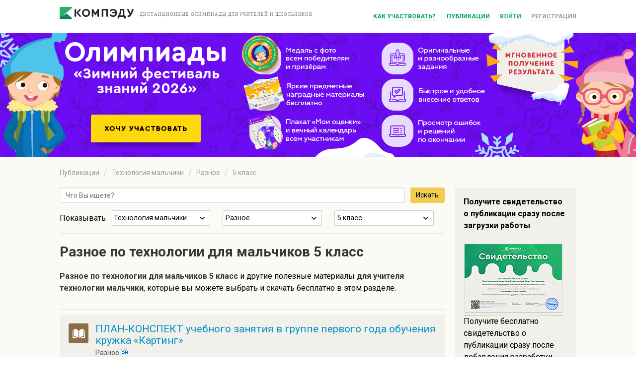

--- FILE ---
content_type: text/html; charset=UTF-8
request_url: https://compedu.ru/publication/tehnologiyaMalchiki/raznoe-12/5-class/
body_size: 8016
content:
<!DOCTYPE html>
<!--[if lt IE 7]>
<html class="no-js lt-ie9 lt-ie8 lt-ie7"> <![endif]-->
<!--[if IE 7]>
<html class="no-js lt-ie9 lt-ie8"> <![endif]-->
<!--[if IE 8]>
<html class="no-js lt-ie9"> <![endif]-->
<!--[if gt IE 8]><!-->
<html class="no-js"> <!--<![endif]-->
<head>
    <meta charset="utf-8">
    <meta http-equiv="X-UA-Compatible" content="IE=edge">
    <title>Разное по технологии для мальчиков 5 класс</title>    <meta name="viewport" content="width=device-width">
    <meta name="apple-mobile-web-app-capable" content="yes"/>
    <meta name="keywords" content="Разное, технологии, для, мальчиков, класс, разработки, уроки, учителю">
<meta name="description" content="Разное по технологии для мальчиков 5 класс. Разное по технологии для мальчиков 5 класс и другие полезные материалы для учителя технологии мальчики, которые вы можете выбрать и скачать бесплатно в этом разделе.">    <link rel="manifest" href="/manifest.json">
<!--    <link rel="OneSignalSDKUpdaterWorker" href="/OneSignalSDKUpdaterWorker.js">-->
<!--    <link rel="OneSignalSDKWorker" href="/OneSignalSDKWorker.js">-->
<!--    <script src="https://cdn.onesignal.com/sdks/OneSignalSDK.js" async></script>-->
<!--    <script>-->
<!--        var OneSignal = window.OneSignal || [];-->
<!--        OneSignal.push(["init", {-->
<!--            appId: "8d02421c-d823-425d-bd87-f358ef9a5f8d",-->
<!--            autoRegister: true,-->
<!--            notifyButton: {-->
<!--                enable: false /* Set to false to hide */-->
<!--            }-->
<!--        }]);-->
<!--    </script>-->

    <script charset="UTF-8" src="//cdn.sendpulse.com/js/push/0c67a22df334795ba629763bd3267b4c_1.js" async></script>

    <link href="/css/magnific-popup.css" media="screen" rel="stylesheet" type="text/css">
<link href="/css/normalize.css" media="screen" rel="stylesheet" type="text/css">
<link href="/files/css/bulma.css" media="screen" rel="stylesheet" type="text/css">
<link href="/css/design.css" media="screen" rel="stylesheet" type="text/css">
<link href="/css/style.css?0712" media="screen" rel="stylesheet" type="text/css">
<link href="/favicon.ico" rel="shortcut icon" type="image/vnd.microsoft.icon">
<link href="/js/vendor/jGrowl/jquery.jgrowl.min.css" media="screen" rel="stylesheet" type="text/css">
<link href="/files/css/style.css?0202" media="screen" rel="stylesheet" type="text/css">
<link href="/files/js/perfectScrollbar/perfect-scrollbar.css" media="screen" rel="stylesheet" type="text/css">    <script type="text/javascript" src="/js/vendor/jquery-1.11.2.min.js"></script>
<script type="text/javascript" src="/js/vendor/modernizr-2.6.2.min.js"></script>
</head>
<body>
<!-- Google Tag Manager -->
<script>(function(w,d,s,l,i){w[l]=w[l]||[];w[l].push({'gtm.start':
        new Date().getTime(),event:'gtm.js'});var f=d.getElementsByTagName(s)[0],
        j=d.createElement(s),dl=l!='dataLayer'?'&l='+l:'';j.async=true;j.src=
        'https://www.googletagmanager.com/gtm.js?id='+i+dl;f.parentNode.insertBefore(j,f);
    })(window,document,'script','dataLayer','GTM-KTFHHG6');</script>
<!-- End Google Tag Manager --><!--[if lt IE 7]>
<p class="browsehappy">You are using an <strong>outdated</strong> browser. Please <a href="http://browsehappy.com/">upgrade
    your browser</a> to improve your experience.</p>
<![endif]-->

<div class="page">
    <div class="header">
        <div class="wrapper">
            <div class="logo">
                <a href="/" class="logo__link"><img style="margin: 0;" src="/img/logo.png"/></a>
                <span class="logo__slogan"><span class="header__slogan">ДИСТАНЦИОННЫЕ ОЛИМПИАДЫ ДЛЯ УЧИТЕЛЕЙ И ШКОЛЬНИКОВ</span></span>
            </div>
            <div class="info-box">
    <a data-fancybox="" data-type="iframe" data-src="/resources/how-to-use-video.html" href="javascript:;" class="info-box__profile">
        Как участвовать?
    </a>
    <a href="/publication/" class="info-box__profile">Публикации</a>
    <a href="/api/auth-form" class="info-box__login ajax-login">Войти</a>
    <a href="/api/auth-form" class="info-box__registration ajax-login">Регистрация</a>
</div>        </div>
    </div>
    <div class="block_top">
        <div class="block_top__content">
            <link rel="stylesheet" href="/events/20191zc/top_header.css">

<div style="line-height: initial" class="event-name">«Зимний фестиваль знаний 2026»</div>


<style>
    /*.block_top__content .inner_title {*/
    /*    padding: 0;*/
    /*    margin: auto;*/
    /*    box-sizing: border-box;*/
    /*    position: relative;*/
    /*    width: 1040px;*/
    /*}*/


</style>


<div class="inner_title">
            <a href="/api/auth-form" class="ajax-login "><div class="back" style="background-image: url(/events/20191zc/img/top_header.png);"></div></a>
    </div>

        </div>
    </div>
    <div class="container">
        <div class="wrapper">
            <div class="middle uroki">
                                                
    <div class="breadcrumb_items">
        <ol class="breadcrumb">
                                        <li>                                                <a href="/publication/">Публикации</a>&nbsp;
                                                        </li>
                            <li>                                                <a href="/publication/tehnologiyaMalchiki/">Технология мальчики</a>&nbsp;
                                                        </li>
                            <li>                                                <a href="/publication/tehnologiyaMalchiki/raznoe-12/">Разное</a>&nbsp;
                                                        </li>
                            <li>                                                <a href="/publication/tehnologiyaMalchiki/5-class/">5 класс</a>&nbsp;
                                                        </li>
                    </ol>
    </div>

<div class="container">
    <div class="columns desktop">
        <div class="column is-three-quarter">
            <div id="center">
                <form action="/publication/search/" method="get">
                    <div class="control is-horizontal">
                        <div class="control is-grouped">

                            <p class="control is-expanded">
                                <input type="text" name="search" class="input" placeholder="Что Вы ищете?"></p>
                            <p class="control">
                                <button type="submit" class="button is-info">
                                    Искать
                                </button>
                            </p>

                        </div>
                    </div>
                </form>
                <div class="head block row v-center">

                    <p>Показывать</p>

                    <div class="select-wrp">
                        <div class="custom_select">
    <div id="current_option_class" class="current_option" data-value="">
        <span>
                            Технология мальчики            
        </span>
        <b><img src="/files/images/ar_down.svg"></b>
    </div>
    <ul id="custom_options_class" class="perfect-scroll custom_options">
        <li data-value="0">
            <a href="/publication/raznoe-12/5-class/" data-method="put" data-remote="true"
               data-disable-with="Загрузка...">Все категории</a></li>

                    <li data-value="23"
                            ><a href="/publication/doshkolnoeObrazovanie/raznoe-12/5-class/" data-method="put" data-remote="true"
                data-disable-with="Загрузка...">Дошкольное образование</a></li>

                    <li data-value="17"
                            ><a href="/publication/nachalniyeKlassi/raznoe-12/5-class/" data-method="put" data-remote="true"
                data-disable-with="Загрузка...">Начальные классы</a></li>

                    <li data-value="1"
                            ><a href="/publication/informatika/raznoe-12/5-class/" data-method="put" data-remote="true"
                data-disable-with="Загрузка...">Информатика</a></li>

                    <li data-value="2"
                            ><a href="/publication/matematika/raznoe-12/5-class/" data-method="put" data-remote="true"
                data-disable-with="Загрузка...">Математика</a></li>

                    <li data-value="33"
                            ><a href="/publication/algebra/raznoe-12/5-class/" data-method="put" data-remote="true"
                data-disable-with="Загрузка...">Алгебра</a></li>

                    <li data-value="34"
                            ><a href="/publication/geometria/raznoe-12/5-class/" data-method="put" data-remote="true"
                data-disable-with="Загрузка...">Геометрия</a></li>

                    <li data-value="3"
                            ><a href="/publication/himiya/raznoe-12/5-class/" data-method="put" data-remote="true"
                data-disable-with="Загрузка...">Химия</a></li>

                    <li data-value="4"
                            ><a href="/publication/fizika/raznoe-12/5-class/" data-method="put" data-remote="true"
                data-disable-with="Загрузка...">Физика</a></li>

                    <li data-value="5"
                            ><a href="/publication/russkiyYazik/raznoe-12/5-class/" data-method="put" data-remote="true"
                data-disable-with="Загрузка...">Русский язык</a></li>

                    <li data-value="6"
                            ><a href="/publication/english/raznoe-12/5-class/" data-method="put" data-remote="true"
                data-disable-with="Загрузка...">Английский язык</a></li>

                    <li data-value="19"
                            ><a href="/publication/nemeckiy/raznoe-12/5-class/" data-method="put" data-remote="true"
                data-disable-with="Загрузка...">Немецкий язык</a></li>

                    <li data-value="47"
                            ><a href="/publication/francuzskiy-yazyk/raznoe-12/5-class/" data-method="put" data-remote="true"
                data-disable-with="Загрузка...">Французский язык</a></li>

                    <li data-value="7"
                            ><a href="/publication/history/raznoe-12/5-class/" data-method="put" data-remote="true"
                data-disable-with="Загрузка...">История</a></li>

                    <li data-value="8"
                            ><a href="/publication/biologia/raznoe-12/5-class/" data-method="put" data-remote="true"
                data-disable-with="Загрузка...">Биология</a></li>

                    <li data-value="36"
                            ><a href="/publication/vsemirnaya-istoriya/raznoe-12/5-class/" data-method="put" data-remote="true"
                data-disable-with="Загрузка...">Всемирная история</a></li>

                    <li data-value="37"
                            ><a href="/publication/vseobshchaya-istoriya/raznoe-12/5-class/" data-method="put" data-remote="true"
                data-disable-with="Загрузка...">Всеобщая история</a></li>

                    <li data-value="38"
                            ><a href="/publication/istoriya-rossii/raznoe-12/5-class/" data-method="put" data-remote="true"
                data-disable-with="Загрузка...">История России</a></li>

                    <li data-value="39"
                            ><a href="/publication/pravo/raznoe-12/5-class/" data-method="put" data-remote="true"
                data-disable-with="Загрузка...">Право</a></li>

                    <li data-value="9"
                            ><a href="/publication/obschestvoznanie/raznoe-12/5-class/" data-method="put" data-remote="true"
                data-disable-with="Загрузка...">Обществознание</a></li>

                    <li data-value="10"
                            ><a href="/publication/literatura/raznoe-12/5-class/" data-method="put" data-remote="true"
                data-disable-with="Загрузка...">Литература</a></li>

                    <li data-value="11"
                            ><a href="/publication/geografiya/raznoe-12/5-class/" data-method="put" data-remote="true"
                data-disable-with="Загрузка...">География</a></li>

                    <li data-value="12"
                            ><a href="/publication/muzika/raznoe-12/5-class/" data-method="put" data-remote="true"
                data-disable-with="Загрузка...">Музыка</a></li>

                    <li data-value="13"
                            ><a href="/publication/tehnologiya/raznoe-12/5-class/" data-method="put" data-remote="true"
                data-disable-with="Загрузка...">Технология девочки</a></li>

                    <li data-value="31"
                 class="active"             ><a href="/publication/tehnologiyaMalchiki/raznoe-12/5-class/" data-method="put" data-remote="true"
                data-disable-with="Загрузка...">Технология мальчики</a></li>

                    <li data-value="41"
                            ><a href="/publication/tehnologiya/raznoe-12/5-class/" data-method="put" data-remote="true"
                data-disable-with="Загрузка...">Труд (технология)</a></li>

                    <li data-value="14"
                            ><a href="/publication/fizkultura/raznoe-12/5-class/" data-method="put" data-remote="true"
                data-disable-with="Загрузка...">Физкультура</a></li>

                    <li data-value="15"
                            ><a href="/publication/izo/raznoe-12/5-class/" data-method="put" data-remote="true"
                data-disable-with="Загрузка...">ИЗО</a></li>

                    <li data-value="40"
                            ><a href="/publication/okruzhayushchiy-mir/raznoe-12/5-class/" data-method="put" data-remote="true"
                data-disable-with="Загрузка...">Окружающий мир</a></li>

                    <li data-value="44"
                            ><a href="/publication/iskusstvo/raznoe-12/5-class/" data-method="put" data-remote="true"
                data-disable-with="Загрузка...">Искуcство</a></li>

                    <li data-value="16"
                            ><a href="/publication/obzh/raznoe-12/5-class/" data-method="put" data-remote="true"
                data-disable-with="Загрузка...">ОБЗР (ОБЖ)</a></li>

                    <li data-value="18"
                            ><a href="/publication/vneurochka/raznoe-12/5-class/" data-method="put" data-remote="true"
                data-disable-with="Загрузка...">Внеурочка</a></li>

                    <li data-value="20"
                            ><a href="/publication/astronomiya/raznoe-12/5-class/" data-method="put" data-remote="true"
                data-disable-with="Загрузка...">Астрономия</a></li>

                    <li data-value="22"
                            ><a href="/publication/directoru/raznoe-12/5-class/" data-method="put" data-remote="true"
                data-disable-with="Загрузка...">Директору</a></li>

                    <li data-value="24"
                            ><a href="/publication/zavuchu/raznoe-12/5-class/" data-method="put" data-remote="true"
                data-disable-with="Загрузка...">Завучу</a></li>

                    <li data-value="25"
                            ><a href="/publication/klassnomuRukovoditeliu/raznoe-12/5-class/" data-method="put" data-remote="true"
                data-disable-with="Загрузка...">Классному руководителю</a></li>

                    <li data-value="26"
                            ><a href="/publication/corect/raznoe-12/5-class/" data-method="put" data-remote="true"
                data-disable-with="Загрузка...">Коррекционная школа</a></li>

                    <li data-value="27"
                            ><a href="/publication/logopediya/raznoe-12/5-class/" data-method="put" data-remote="true"
                data-disable-with="Загрузка...">Логопедия</a></li>

                    <li data-value="28"
                            ><a href="/publication/ork/raznoe-12/5-class/" data-method="put" data-remote="true"
                data-disable-with="Загрузка...">ОРК</a></li>

                    <li data-value="30"
                            ><a href="/publication/psihologu/raznoe-12/5-class/" data-method="put" data-remote="true"
                data-disable-with="Загрузка...">Психологу</a></li>

                    <li data-value="32"
                            ><a href="/publication/mhk/raznoe-12/5-class/" data-method="put" data-remote="true"
                data-disable-with="Загрузка...">МХК</a></li>

                    <li data-value="21"
                            ><a href="/publication/vsemUchitelam/raznoe-12/5-class/" data-method="put" data-remote="true"
                data-disable-with="Загрузка...">Всем учителям</a></li>

                    <li data-value="29"
                            ><a href="/publication/prochee/raznoe-12/5-class/" data-method="put" data-remote="true"
                data-disable-with="Загрузка...">Прочее</a></li>

                    <li data-value="35"
                            ><a href="/publication/estestvoznanie/raznoe-12/5-class/" data-method="put" data-remote="true"
                data-disable-with="Загрузка...">Естествознание</a></li>

                    <li data-value="42"
                            ><a href="/publication/ekonomika/raznoe-12/5-class/" data-method="put" data-remote="true"
                data-disable-with="Загрузка...">Экономика</a></li>

                    <li data-value="43"
                            ><a href="/publication/ekologiya/raznoe-12/5-class/" data-method="put" data-remote="true"
                data-disable-with="Загрузка...">Экология</a></li>

                    <li data-value="45"
                            ><a href="/publication/finansovaya-gramotnost/raznoe-12/5-class/" data-method="put" data-remote="true"
                data-disable-with="Загрузка...">Финансовая грамотность</a></li>

                    <li data-value="46"
                            ><a href="/publication/orkise/raznoe-12/5-class/" data-method="put" data-remote="true"
                data-disable-with="Загрузка...">ОРКиСЭ</a></li>

            </ul>
</div>
                    </div>
                    <div class="select-wrp">
                        <div class="custom_select">
    <div id="current_option_class" class="current_option" data-value="">
        <span>
                            Разное            
        </span>
        <b><img src="/files/images/ar_down.svg"></b>
    </div>
    <ul id="custom_options_class" class="perfect-scroll custom_options">
        <li data-value="0">
            <a href="/publication/tehnologiyaMalchiki/5-class/" data-method="put" data-remote="true"
               data-disable-with="Загрузка...">Все разработки</a></li>

                    <li data-value="1"
                            ><a href="/publication/tehnologiyaMalchiki/uroki-1/5-class/" data-method="put" data-remote="true"
                data-disable-with="Загрузка...">Уроки</a></li>

                    <li data-value="2"
                            ><a href="/publication/tehnologiyaMalchiki/test-2/5-class/" data-method="put" data-remote="true"
                data-disable-with="Загрузка...">Тесты</a></li>

                    <li data-value="3"
                            ><a href="/publication/tehnologiyaMalchiki/presentacii-3/5-class/" data-method="put" data-remote="true"
                data-disable-with="Загрузка...">Презентации</a></li>

                    <li data-value="4"
                            ><a href="/publication/tehnologiyaMalchiki/planirovanie-4/5-class/" data-method="put" data-remote="true"
                data-disable-with="Загрузка...">Планирование</a></li>

                    <li data-value="5"
                            ><a href="/publication/tehnologiyaMalchiki/meropriyatia-5/5-class/" data-method="put" data-remote="true"
                data-disable-with="Загрузка...">Мероприятия</a></li>

                    <li data-value="6"
                            ><a href="/publication/tehnologiyaMalchiki/videouroki-6/5-class/" data-method="put" data-remote="true"
                data-disable-with="Загрузка...">Видеоуроки</a></li>

                    <li data-value="7"
                            ><a href="/publication/tehnologiyaMalchiki/cabinet-7/5-class/" data-method="put" data-remote="true"
                data-disable-with="Загрузка...">Кабинет</a></li>

                    <li data-value="8"
                            ><a href="/publication/tehnologiyaMalchiki/ege-8/5-class/" data-method="put" data-remote="true"
                data-disable-with="Загрузка...">Подготовка к ЕГЭ</a></li>

                    <li data-value="9"
                            ><a href="/publication/tehnologiyaMalchiki/verification-9/5-class/" data-method="put" data-remote="true"
                data-disable-with="Загрузка...">Проверочные работы</a></li>

                    <li data-value="10"
                            ><a href="/publication/tehnologiyaMalchiki/workshops-10/5-class/" data-method="put" data-remote="true"
                data-disable-with="Загрузка...">Практикумы</a></li>

                    <li data-value="11"
                            ><a href="/publication/tehnologiyaMalchiki/oge-11/5-class/" data-method="put" data-remote="true"
                data-disable-with="Загрузка...">Подготовка к ОГЭ</a></li>

                    <li data-value="13"
                            ><a href="/publication/tehnologiyaMalchiki/facultativ-13/5-class/" data-method="put" data-remote="true"
                data-disable-with="Загрузка...">Факультативы</a></li>

                    <li data-value="14"
                            ><a href="/publication/tehnologiyaMalchiki/klassniy-14/5-class/" data-method="put" data-remote="true"
                data-disable-with="Загрузка...">Классные часы</a></li>

                    <li data-value="12"
                 class="active"             ><a href="/publication/tehnologiyaMalchiki/raznoe-12/5-class/" data-method="put" data-remote="true"
                data-disable-with="Загрузка...">Разное</a></li>

            </ul>
</div>
                    </div>
                    <div class="select-wrp">
                        <div class="custom_select">
    <div id="current_option_class" class="current_option" data-value="">
        <span>
                            5 класс                            
        </span>
        <b><img src="/files/images/ar_down.svg"></b>
    </div>
    <ul id="custom_options_class" class="perfect-scroll custom_options">
        <li data-value="0">
            <a href="/publication/tehnologiyaMalchiki/raznoe-12/" data-method="put" data-remote="true"
               data-disable-with="Загрузка...">Все классы</a></li>

                    <li data-value="12"
                            ><a href="/publication/tehnologiyaMalchiki/raznoe-12/12-preschool/" data-method="put" data-remote="true"
                data-disable-with="Загрузка...">Дошкольникам</a></li>

                    <li data-value="1"
                            ><a href="/publication/tehnologiyaMalchiki/raznoe-12/1-class/" data-method="put" data-remote="true"
                data-disable-with="Загрузка...">1 класс</a></li>

                    <li data-value="2"
                            ><a href="/publication/tehnologiyaMalchiki/raznoe-12/2-class/" data-method="put" data-remote="true"
                data-disable-with="Загрузка...">2 класс</a></li>

                    <li data-value="3"
                            ><a href="/publication/tehnologiyaMalchiki/raznoe-12/3-class/" data-method="put" data-remote="true"
                data-disable-with="Загрузка...">3 класс</a></li>

                    <li data-value="4"
                            ><a href="/publication/tehnologiyaMalchiki/raznoe-12/4-class/" data-method="put" data-remote="true"
                data-disable-with="Загрузка...">4 класс</a></li>

                    <li data-value="5"
                 class="active"             ><a href="/publication/tehnologiyaMalchiki/raznoe-12/5-class/" data-method="put" data-remote="true"
                data-disable-with="Загрузка...">5 класс</a></li>

                    <li data-value="6"
                            ><a href="/publication/tehnologiyaMalchiki/raznoe-12/6-class/" data-method="put" data-remote="true"
                data-disable-with="Загрузка...">6 класс</a></li>

                    <li data-value="7"
                            ><a href="/publication/tehnologiyaMalchiki/raznoe-12/7-class/" data-method="put" data-remote="true"
                data-disable-with="Загрузка...">7 класс</a></li>

                    <li data-value="8"
                            ><a href="/publication/tehnologiyaMalchiki/raznoe-12/8-class/" data-method="put" data-remote="true"
                data-disable-with="Загрузка...">8 класс</a></li>

                    <li data-value="9"
                            ><a href="/publication/tehnologiyaMalchiki/raznoe-12/9-class/" data-method="put" data-remote="true"
                data-disable-with="Загрузка...">9 класс</a></li>

                    <li data-value="10"
                            ><a href="/publication/tehnologiyaMalchiki/raznoe-12/10-class/" data-method="put" data-remote="true"
                data-disable-with="Загрузка...">10 класс</a></li>

                    <li data-value="11"
                            ><a href="/publication/tehnologiyaMalchiki/raznoe-12/11-class/" data-method="put" data-remote="true"
                data-disable-with="Загрузка...">11 класс</a></li>

                    <li data-value="14"
                            ><a href="/publication/tehnologiyaMalchiki/raznoe-12/suz/" data-method="put" data-remote="true"
                data-disable-with="Загрузка...">СУЗ</a></li>

                    <li data-value="15"
                            ><a href="/publication/tehnologiyaMalchiki/raznoe-12/vuz/" data-method="put" data-remote="true"
                data-disable-with="Загрузка...">ВУЗ</a></li>

                    <li data-value="13"
                            ><a href="/publication/tehnologiyaMalchiki/raznoe-12/13-prochee/" data-method="put" data-remote="true"
                data-disable-with="Загрузка...">Прочее</a></li>

            </ul>
</div>
                    </div>

                </div>
                
                    <div class="row about">
                        <h1 class="title is-3">
                            Разное по технологии для мальчиков 5 класс                        </h1>
                        

                                                <p>
                            <strong>Разное по технологии для мальчиков 5 класс</strong> и другие 
                        полезные материалы <strong>для учителя технологии мальчики</strong>, которые вы можете выбрать и скачать бесплатно в этом разделе.                        </p>
                    </div>
                                                                
                
                    
                                                                                                                                                    
                        <div class="box">
    <article class="media">
        <div class="media-left">
            <figure class="image is-40x40">
                                    <img src="/files/images/ico/type/raznoe-12.png" alt="">
                            </figure>
        </div>
        <div class="media-content">
            <div class="content">

                <h3 class="title is-4"><a href="/publication/plan-konspekt-uchebnogo-zaniatiia-v-gruppe-pervogo-goda-obucheniia-kruzhka-karti.html">
                        ПЛАН-КОНСПЕКТ учебного занятия в группе первого года обучения кружка «Картинг»</a>
                </h3>
                <p class="subtitle is-6">Разное <img src="/files/images/ico/file/doc.png" alt=""></p>
                <div>Техника безопасности при вождении картинга. Учебно-тренировочная езда. ПДД. Техническое обслуживание картинга.</div>
            </div>
            <nav class="level">
                <div class="level-left" style="align-items: flex-start; flex-shrink: 1;">

                        <small>21.10.2022</small>, Кирюшин Георгий Сергеевич                                    </div>
                <div class="level-right">
                    <span class="level-item">
                        <img src="/files/images/ico/viewed.svg" alt="">
                        <span class="icon is-small"> 827</span>
                    </span>
                    <span class="level-item ">
                            <img src="/files/images/ico/download.svg" alt="">
                            <span class="icon is-small"> 173</span>
                    </span>
                </div>

            </nav>
        </div>
    </article>
</div>

                                                                                                                                                    
                        <div class="box">
    <article class="media">
        <div class="media-left">
            <figure class="image is-40x40">
                                    <img src="/files/images/ico/type/raznoe-12.png" alt="">
                            </figure>
        </div>
        <div class="media-content">
            <div class="content">

                <h3 class="title is-4"><a href="/publication/organizatsiia-predmetno-prostranstvennoi-sredy-kak-uslovie-sotsializatsii-i-razv.html">
                        Организация предметно-пространственной среды как условие социализации и развития обучающихся с интеллектуальны</a>
                </h3>
                <p class="subtitle is-6">Разное <img src="/files/images/ico/file/docx.png" alt=""></p>
                <div>Статья на тему: Организация предметно-пространственной среды как условие социализации и развития обучающихся с интеллектуальными нарушениями. Создание</div>
            </div>
            <nav class="level">
                <div class="level-left" style="align-items: flex-start; flex-shrink: 1;">

                        <small>22.01.2022</small>, Фомин Александр Андреевич                                    </div>
                <div class="level-right">
                    <span class="level-item">
                        <img src="/files/images/ico/viewed.svg" alt="">
                        <span class="icon is-small"> 854</span>
                    </span>
                    <span class="level-item ">
                            <img src="/files/images/ico/download.svg" alt="">
                            <span class="icon is-small"> 173</span>
                    </span>
                </div>

            </nav>
        </div>
    </article>
</div>

                                                                                                                                    <div class="results__item relared__item">
        <div class="results__middle-cell">

            <div class="results__title pay">Олимпиады: Английский язык 2 - 11 классы</div>

        </div>
        <div class="results__last-cell">
            <a href="/request?olympiad=117">
                <button class="results__results-button pay loading_button">Перейти</button>
            </a>
        </div>
    </div>
                                                                                
                        <div class="box">
    <article class="media">
        <div class="media-left">
            <figure class="image is-40x40">
                                    <img src="/files/images/ico/type/raznoe-12.png" alt="">
                            </figure>
        </div>
        <div class="media-content">
            <div class="content">

                <h3 class="title is-4"><a href="/publication/statia-organizatsiia-proektnoi-deiatelnosti-na-urokakh-tekhnologii.html">
                        Статья "Организация проектной деятельности на уроках технологии".</a>
                </h3>
                <p class="subtitle is-6">Разное <img src="/files/images/ico/file/docx.png" alt=""></p>
                <div>Проектный метод обучения является сердцевиной методики технологического образования. Выполнение проекта &ndash; одна из сторон воспитания, которая нап</div>
            </div>
            <nav class="level">
                <div class="level-left" style="align-items: flex-start; flex-shrink: 1;">

                        <small>20.04.2019</small>, Мурашов Олег Владимирович                                    </div>
                <div class="level-right">
                    <span class="level-item">
                        <img src="/files/images/ico/viewed.svg" alt="">
                        <span class="icon is-small"> 1366</span>
                    </span>
                    <span class="level-item ">
                            <img src="/files/images/ico/download.svg" alt="">
                            <span class="icon is-small"> 264</span>
                    </span>
                </div>

            </nav>
        </div>
    </article>
</div>

                                                    <div class="has-text-right">
                                            <a href="/api/auth-form" class="info-box__login ajax-login">
                            <button type="submit" class="add-request__submit">Опубликовать урок и получить свидетельство</button>
                        </a>
                                    </div>
                
            </div>

            
<div class="pager">
    </div>        </div>
        <div class="column is-one-quarter">
            <div class="box">
                <h2>Получите свидетельство о публикации сразу после загрузки работы</h2><br>
                                    <a href="/api/auth-form" class="info-box__login ajax-login"><img border="0" src="/files/awards/ce_svidetelstvo_mini.png" alt=""></a>
                                <br>
                <p>Получите бесплатно свидетельство о публикации сразу после добавления разработки</p>
                <br>
                <div class="has-text-centered">
                                            <a href="/api/auth-form" class="info-box__login ajax-login">
                            <button type="submit" class="add-request__submit" data-disable-with="Отправка...">Добавить файл</button>
                        </a>
                                    </div>
            </div>
            <div class="promo_items">
    <div class="box">
        <h2>
            Олимпиады «Зимний фестиваль знаний 2026»        </h2>
        <div class="banner__image">
            <a style="width: 100%;" target="_blank" href="/award/listovka/8" class="banner__show-more"><img src="/events/20191zc/promo/ce_listovka-mini.png"></a>
        </div>
        <a target="_blank" href="/award/listovka/8" class="banner__show-more">Скачать листовку</a>
    </div>
    <div class="box">
        <h2>Комплекты учителю</h2>
        <br>
        <div class="h-center">
            <a class="href" target="_blank" href="https://videouroki.net/catalog/?utm_source=intolimp&amp;utm_medium=banner&amp;utm_campaign=vr2&amp;utm_content=catalog&amp;utm_term=img">
                <img border="0" src="https://videouroki.net/videouroki/images/dvd/dvd_shelf.png" alt="">
            </a>
        </div>
        <br>
        <p>Качественные видеоуроки, тесты и практикумы для вашей удобной работы</p>
        <a target="_blank" href="https://videouroki.net/catalog/?utm_source=intolimp&amp;utm_medium=banner&amp;utm_campaign=vr2&amp;utm_content=catalog&amp;utm_term=podrobnee">Подробнее</a>
    </div>
    <div class="box">
        <h2>Вебинары для учителей</h2>
        <br>
        <div class="h-center">
            <a class="href" target="_blank" href="https://videouroki.net/webinar/?utm_source=intolimp&amp;utm_medium=banner&amp;utm_campaign=vr3&amp;utm_content=tvebinars&amp;utm_term=img">
                <img border="0" src="https://videouroki.net/videouroki/images/aside/svidetelstvo1.png" alt="">
            </a>
        </div>
        <br>
        <p>Бесплатное участие и возможность получить свидетельство об участии в вебинаре.</p>
        <br>
        <a target="_blank" href="https://videouroki.net/webinar/?utm_source=intolimp&amp;utm_medium=banner&amp;utm_campaign=vr3&amp;utm_content=tvebinars&amp;utm_term=podrobnee">Подробнее</a>
    </div>
</div>
        </div>
    </div>

    <!-- .content-->
</div>
<!-- .container-->


            </div>
        </div>
        <div class="footer">
            <div class="wrapper">
                <div class="footer-menu">
    <div class="footer-menu__item">
        <a href="/meropriatia" class="footer-menu__link">
            Мероприятия
        </a>
    </div>
    <div class="footer-menu__item">
        <a href="/request" class="footer-menu__link">
            Подать заявку
        </a>
    </div>
    <div class="footer-menu__item">
        <a href="/my-requests" class="footer-menu__link">
            Мои заявки
        </a>
    </div>
    <div class="footer-menu__item">
        <a href="/meropriatia/zadania" class="footer-menu__link">
            Скачать задания
        </a>
    </div>
    <div class="footer-menu__item">
        <a href="/answers" class="footer-menu__link">
            Ввести ответы
        </a>
    </div>
<!--    <div class="footer-menu__item">
        <a href="/gifts" class="footer-menu__link">
            Мои подарки
        </a>
    </div>-->
    <div class="footer-menu__item">
        <a href="/results" class="footer-menu__link">
            Результаты и награды
        </a>
    </div>
    <div class="footer-menu__item">
        <a href="/publication/" class="footer-menu__link">
            Уроки
        </a>
    </div>
</div>
<div class="footer-info">
    <a href="/feedback" class="footer-info__link">Обратная связь</a>
    <a class="footer-info__link" data-fancybox data-type="iframe" data-src="//compedu.ru/resources/soglashenie.html" target="_blank" href="//compedu.ru/resources/soglashenie.html">Пользовательское
        соглашение</a>
    <a class="footer-info__link" data-fancybox data-type="iframe" data-src="//compedu.ru/resources/privacy.html" target="_blank" href="//compedu.ru/resources/privacy
    .html">Политика
        конфиденциальности</a>
    <a class="footer-info__link" data-fancybox data-type="iframe" data-src="/resources/oferta.html" target="_blank" href="/resources/oferta.html">Договор оферта</a>
    <a class="footer-info__link" data-fancybox data-type="iframe" data-src="/resources/pravila_oplaty.html" target="_blank" href="/resources/pravila_oplaty.html">Правила оплаты и возвратов</a>
</div>
<div class="footer-desc">
    <div class="footter_flex-container">
    <div style="flex-grow: 6">
        <p class="footer-desc__line">
            © 2014 – 2026, Общество с ограниченной ответственностью "КОМПЭДУ"<br>
            Свидетельство выдано Администрацией Ленинского района г. Могилева 19.06.2013<br>
            212030, РБ,  г. Могилев ул. Ленинская д. 63 оф. 503<br>
            УНП 790867878,  ОКПО 300728017000<br>
            Банк: ОАО «Приорбанк» ЦБУ 300 БИК PJCBBY2X г. Могилев ул. Первомайская, д. 63<br>
        </p>
    </div>
    <div style="flex-grow: 6">
        <img src="/img/payment-logos.png" alt="Способы оплаты">
        <p class="footer-desc__line">
            Время приёма заявок - круглосуточно. Режим работы офиса: 8:00 - 17:00<br>
            Служба поддержки <a href="/cdn-cgi/l/email-protection" class="__cf_email__" data-cfemail="eb9b99848e809fab8884869b8e8f9ec5999e">[email&#160;protected]</a><br>
            Телефон: +375 29 225 71 36<br>
        </p>
    </div>
</div>

<style>
    .footter_flex-container {
        display: flex;
        align-items: stretch;
        background-color: #f1f1f1;
    }

    .footter_flex-container > div {
        margin-right: 10px;
    }

    .footter_flex-container img {
        margin: 0px;
    }
</style></div>
<link href="/resources/fancybox/jquery.fancybox.min.css" media="screen" rel="stylesheet" type="text/css">
<link href="/css/magnific-popup.css" media="screen" rel="stylesheet" type="text/css">
<link href="/css/normalize.css" media="screen" rel="stylesheet" type="text/css">
<link href="/files/css/bulma.css" media="screen" rel="stylesheet" type="text/css">
<link href="/css/design.css" media="screen" rel="stylesheet" type="text/css">
<link href="/css/style.css?0712" media="screen" rel="stylesheet" type="text/css">
<link href="/favicon.ico" rel="shortcut icon" type="image/vnd.microsoft.icon">
<link href="/js/vendor/jGrowl/jquery.jgrowl.min.css" media="screen" rel="stylesheet" type="text/css">
<link href="/files/css/style.css?0202" media="screen" rel="stylesheet" type="text/css">
<link href="/files/js/perfectScrollbar/perfect-scrollbar.css" media="screen" rel="stylesheet" type="text/css">            </div>
        </div>
    </div>
    <div class="wrapper">
        <div class="scroller" id="scroller"></div>
    </div>

</div>

<script data-cfasync="false" src="/cdn-cgi/scripts/5c5dd728/cloudflare-static/email-decode.min.js"></script><script type="text/javascript" src="/resources/fancybox/jquery.fancybox.min.js"></script>
<script type="text/javascript" src="/js/plugins.js"></script>
<script type="text/javascript" src="/js/main.js"></script>
<script type="text/javascript" src="/js/jquery.magnific-popup.min.js"></script>
<script type="text/javascript" src="/js/jquery.form.validation.js"></script>
<script type="text/javascript" src="/js/vendor/rails.js"></script>
<script type="text/javascript" src="/files/js/files.js"></script>
<script type="text/javascript" src="/js/vendor/jGrowl/jquery.jgrowl.min.js"></script>
<script type="text/javascript" src="/files/js/notify/notify.min.js"></script>
<script type="text/javascript" src="/files/js/notify/notify-metro.js"></script>
<script type="text/javascript" src="/files/js/perfectScrollbar/perfect-scrollbar.jquery.min.js"></script><script type="text/javascript">
    $(document).ready(function () {
        $('.info-box__login, .info-box__registration, .send').magnificPopup({
            type: 'inline',
            midClick: true
        });
        $('.ajax-login').magnificPopup({
            type: 'ajax'
        });

    });

</script>

<script defer src="https://static.cloudflareinsights.com/beacon.min.js/vcd15cbe7772f49c399c6a5babf22c1241717689176015" integrity="sha512-ZpsOmlRQV6y907TI0dKBHq9Md29nnaEIPlkf84rnaERnq6zvWvPUqr2ft8M1aS28oN72PdrCzSjY4U6VaAw1EQ==" data-cf-beacon='{"version":"2024.11.0","token":"24c9ec9971304823b7acc3d744574aff","r":1,"server_timing":{"name":{"cfCacheStatus":true,"cfEdge":true,"cfExtPri":true,"cfL4":true,"cfOrigin":true,"cfSpeedBrain":true},"location_startswith":null}}' crossorigin="anonymous"></script>
</body>
</html>


--- FILE ---
content_type: text/css
request_url: https://compedu.ru/files/css/style.css?0202
body_size: 3765
content:
* {
    padding: 0;
    margin: 0;
}

body {
    font: 16px/24px Roboto, Arial, sans-serif;
    font-weight: 400;
    color: #000;
}

dl, menu, ol, ul {
    padding: 0;
    margin: 0;
}

.wrp {
    background-color: #fff;
    padding-top: 10px;
    box-shadow: 0 1px 3px 0 rgba(0, 0, 0, .15);
    margin-bottom: 20px;
}

#center .head {
    padding: 15px 0 15px !important;
}

#center .block {
    border-bottom: 1px solid #e6e6e6;
    position: relative;
}

.row {
    margin: 0 auto;
}

#center .select-wrp {
    margin-left: 10px;
    margin-right: 15px;
    width: 200px;
}

.select-wrp, select {
    position: relative;
}

.v-center > * {
    margin-top: auto;
    margin-bottom: auto;
}

.v-center {
    display: -webkit-box;
    display: -ms-flexbox;
    display: flex;
}

.current_option, .custom_select, .input-list {
    position: relative;
}

.custom_select {
    font-size: .88em;
    color: #000;
    border-radius: 2px;
    background-color: #fcfcfc;
    -webkit-transition: .2s;
    transition: .2s;
}

.current_option {
    width: 100%;
    background: #fff;
    border: 1px solid #ccc;
    line-height: 25px;
    padding: 2px 5px;
    cursor: pointer;
    border-radius: 2px;
    -webkit-transition: .2s;
    transition: .2s;
    white-space: nowrap;
    overflow: hidden;
    text-overflow: ellipsis;
}

.current_option:before {
    width: 40px;
    height: 97%;
    top: 1.5%;
    right: 1px;
}

.current_option img {
    position: absolute;
    top: 50%;
    margin-top: -3px;
    right: 10px;
    -webkit-transition: -webkit-transform .2s;
    transition: transform .2s, -webkit-transform .2s;
}

.custom_options {
    max-height: 300px;
    height: inherit;
}

.custom_options {
    visibility: hidden;
    width: 100%;
    padding: 0;
    position: absolute !important;
    z-index: 9;
    background: #fff;
    border: 1px solid #ccc;
    border-top: 0;
    border-radius: 0 0 2px 2px;
    box-shadow: 0 2px 10px -2px rgba(0, 0, 0, .6);
    height: 250px;
}

.custom_options.active {
    visibility: visible;
}

.custom_options {
    max-height: 300px;
    height: inherit;
}

.custom_options li {
    list-style: none;
    width: 100%;
    font-size: 14px;
    text-align: left;
    padding: 10px 10px 10px 15px;
    white-space: nowrap;
    overflow: hidden;
    text-overflow: ellipsis;
    position: relative;
}

.custom_options li {
    padding: inherit;
}

ul.custom_options li a {
    display: block;
}

.custom_options li a {
    width: 100%;
    height: 100% !important;
    font-size: 14px;
    text-align: left;
    padding: 3px 5px !important;
    white-space: nowrap;
    overflow: hidden;
    text-overflow: ellipsis;
}

.custom_options a, .custom_options a:hover, .custom_options a:focus {
    text-decoration: none !important;
    color: #000000;
}

.custom_options li:hover {
    background: #eee;
    cursor: pointer;
}

.custom_options li.active, .custom_options li.active span {
    color: #ed2325;
}

.custom_options .active a {
    color: #ed2325;
}

.current_option:hover {
    background-color: #fcfcfc;
}

.current_option:hover {
    background-color: #fff;
}

.btn.custom .pop li:not(:last-of-type), .custom_options li {
    border-bottom: 1px solid #e6e6e6;
}

.content ul {
    margin-top: inherit;
    margin-left: inherit;
}

/*.custom_select:hover, .input-list input:focus {
    box-shadow: 0 3px 10px 0 rgba(0, 0, 0, .35);
}*/
#center .about {
    padding: 20px 0 30px;
    border-bottom: 1px solid #dfdfdf;
    margin-bottom: 10px;
}

/* */
h1 {
    margin-top: 0;
}

h1, h2, h2.h1, h3 {
    font-weight: 700;
}

#center .block:not(:first-of-type) {
    padding: 15px 30px 0 0;
}

#center .block {
    border-bottom: 1px solid #e6e6e6;
    position: relative;
}

/* menu */
#left a.active {
    border-color: #1090c0;
    background-color: #f1f1f1;
}

#left a {
    color: #333;
    font-size: 1em;
    padding: 14px 10px;
    border-left: 2px solid transparent;
    text-decoration: none;
    -webkit-transition: .2s;
    transition: .2s;
    display: -webkit-box;
    display: -ms-flexbox;
    display: flex;
}

#left a span {
    width: 22px;
    display: inline-block;
}

#left a span, .NFI-button, .btn, .news-wrp .ico, .pager, header #top a span {
    text-align: center;
}

#left a img {
    margin-right: 8px;
    margin-top: -3px;
}

#left a:hover {
    background-color: #ededed;
}

/* =============
   Notification
============= */
.notifyjs-metro-base {
    position: relative;
    min-height: 52px;
    min-width: 250px;
    color: #444;
    border-radius: 3px;
    -webkit-border-radius: 3px;
    box-shadow: 0px 1px 0px rgba(0, 0, 0, 0.2);
    -webkit-animation: dropdownOpen 0.3s ease-out;
    -o-animation: dropdownOpen 0.3s ease-out;
    animation: dropdownOpen 0.3s ease-out;
}

.notifyjs-metro-base .image {
    display: table;
    position: absolute;
    height: auto;
    width: auto;
    left: 25px;
    top: 50%;
    font-size: 24px;
    -moz-transform: translate(-50%, -50%);
    -ms-transform: translate(-50%, -50%);
    -o-transform: translate(-50%, -50%);
    -webkit-transform: translate(-50%, -50%);
    transform: translate(-50%, -50%);
}

.notifyjs-metro-base .text-wrapper {
    display: inline-block;
    vertical-align: top;
    text-align: left;
    margin: 10px 10px 10px 52px;
    clear: both;
}

.notifyjs-metro-base .title {
    font-size: 15px;
    line-height: 20px;
    margin-bottom: 5px;
    font-weight: bold;
}

.notifyjs-metro-base .text {
    font-size: 14px;
    font-weight: normal;
    max-width: 360px;
    vertical-align: middle;
}

.notifyjs-metro-cool {
    color: #fafafa !important;
    background-color: #4A525F;
    border: 1px solid #4A525F;
}

/** add file */

#add_file .btn.green {
    padding: 15px 18px 17px;
    font-size: .94em;
    font-weight: 700;
    background-color: #1fb312;
    color: #fff;
}

#add_file .btn {
    padding: 9px 19px;
    border-radius: 2px;
    box-shadow: 0 1px 3px 0 rgba(0, 0, 0, .25);
    font-weight: 400;
    font-size: .88em;
    cursor: pointer;
    display: inline-block;
    -webkit-transition: .2s;
    transition: .2s;
}

#add_file form p {
    font-size: .813em;
}

#upload-error {
    list-style-type: none;
    font-size: 11px !important;
    color: #ed2325;
    -webkit-transition: opacity .2s;
    transition: opacity .2s;
}

#add_file .hidden {
    display: none !important;
}

.middle .thumb img {
    float: right;
    width: auto;
}

.middle .col-sm-2 {
    width: 12.5%;
    position: relative;
    min-height: 1px;
    padding-left: 10px;
    padding-right: 10px;
    float: left;
}

.middle .col-sm-14 {
    width: 87.5%;
    position: relative;
    min-height: 1px;
    padding-left: 10px;
    padding-right: 10px;
    float: left;
}

.middle .block .pl0 {
    height: 160px;
}

.middle h3 {
    font-size: .94em;
    color: #000;
}

.middle h4 {
    color: #999;
    font-size: .69em;
    font-weight: 400;
    line-height: 1.58em;
}

.middle .info img, .middle h4 img {
    margin-top: -3px;
    margin-left: 3px;
}

.middle .info {
    width: 100%;
    bottom: 10px;
    font-size: .69em;
    color: #666;
}

.pull-right {
    float: right;
}

.middle .num {
    display: inline-block;
}

.middle .block {
    border-bottom: 1px solid #e6e6e6;
    position: relative;
    padding: 15px 30px 0 0;
}

.middle .row {
    margin: 0 auto;
}

@media screen and (min-width: 1000px) {
    .container {
        margin: inherit;
        max-width: inherit;
    }
}

/** */
.box .content {
    padding: inherit;
}

.box a {
    font-size: inherit;
}

.content li + li {
    margin-top: inherit;
}

.item_content {
    height: 500px;
    position: relative;
    margin: 15px 0;
    padding: 15px;
}

.item_content.ps-container {
    padding-top: 10px;
}

.panel:not(:last-child) {
    margin: 0;
}

.panel {
    background-color: #f2f0eb;
    margin: 0;
    padding: 10px;
}

.panel .pull-right {
    margin-top: -26px;
}

.card {
    padding-bottom: 5px;
    border: 1px solid #f2f0eb;
    box-shadow: none;
}

.card h3 {
    font-size: 1.2em;
    margin-bottom: 0;
    color: #000;
}

.ps-container > .ps-scrollbar-y-rail > .ps-scrollbar-y {
    width: 10px !important;
}

.ps-container > .ps-scrollbar-y-rail {
    width: 10px !important;
}

.tag_item {
    margin: 5px 0;
}

.tag_item img {
    padding-right: 5px;
}

#center .box {
    border-radius: 0;
}

.file_upload_desc {
    color: #cccccc;
}

.form-horizontal {
    margin: 30px 10px 10px;
}

@media screen and (min-width: 769px) {
    /* form .control.is-horizontal > .control {
         display: block;
     }*/
}

.breadcrumb {
    --separator: "/";
    list-style: none;
    align-items: center;
    display: flex;
    padding: 0 0 1.25rem;
    color: #ccc;
}

.breadcrumb > li + li:before {
    padding: 0 5px;
    color: #ccc;
    content: var(--separator, "&raquo;");
}

.breadcrumb a {
    color: #999;
}

.pager {
    padding: 20px 0;
    font-size: .88em;
    margin-bottom: 40px
}

.pager > * {
    color: #666;
    display: inline-block;
}

.pager #to-begin {
    padding: 10px;
    border: 1px solid #e6e6e6;
    color: #ccc
}

.pager .arrow path {
    fill: #656565
}

.pager .arrow.disabled path {
    fill: #cbcbcb
}

.pager .arrow, .pager .page {
    height: 42px;
    width: 40px;
    line-height: 40px;
    border-radius: 2px;
    border: 1px solid transparent;
    -webkit-transition: .2s;
    transition: .2s
}

.pager .page:hover {
    color: #000 !important;
    background-color: #e5e5e5
}

.pager .arrow svg {
    margin-bottom: -3px
}

.pager .page.active {
    font-weight: 700;
    color: #000;
    border-color: #ccc
}

.pager .arrow, .pager .page {
    height: 42px;
    width: 40px;
    line-height: 40px;
    border-radius: 2px;
    border: 1px solid transparent;
    -webkit-transition: .2s;
    transition: .2s;
}

.pager #to-begin {
    border-radius: 2px;
}

.promo_items {
    /*margin: 15px 0;*/
}

.promo_items img {
    width: 100%;
    max-width: 100%;
    height: auto !important;
}

.relared__item {
    margin-bottom: 1.5rem;
}

.relared__item .results__results-button {
    top: 0;
    margin-top: 15px;
}

.relared__item .results__title {
    top: 0;
    margin-bottom: 0;
    padding: 5px 0;
}

.relared__item .results__middle-cell {
    width: 600px;
}

.user_info {
    margin-top: 10px;
    padding: 0.25rem 0;
    font-size: .9rem;
    color: #666;
}

.icon.image {
    display: inline-block;
}

.search__form {
    margin-bottom: 20px;
}

.search__form .select:after {
    top: 1em;
}

.results__results-button {
    margin-top: 0;
}

@media screen and (max-width: 768px) {
    .level {
        display: flex;
    }
}

@media screen and (min-width: 769px) {
    #add_file .control.is-horizontal > .control {
        display: block;
    }

    .control-label {
        padding-top: 0.2em;
    }
}

@media screen and (min-width: 1000px) {
    .profile-data__send {
        text-align: right;
    }
}

.column.is-one-quarter, .column.is-one-quarter-tablet {
    flex: none;
    width: 25%;
}

.columns {
    display: flex;
}

.add-request__submit {
    position: relative;
    display: inline-block;
    vertical-align: middle;
    line-height: 48px;
    height: 48px;
    padding: 0 20px 0 20px;
    color: #fff;
    -webkit-border-radius: 3px;
    -moz-border-radius: 3px;
    border-radius: 3px;
    border: none;
    font: bold 10px Arial, Sans-serif;
    text-transform: uppercase;
}

.add-request__submit:hover {
    background: #1f995c;
}

.results {
    margin-bottom: 20px
}

.results__first-cell, .results__middle-cell {
    position: relative;
    display: inline-block;
    vertical-align: top
}

.results__first-cell {
    width: 95px;
    margin-right: 30px
}

.results__middle-cell {
    width: 450px;
}

.results__middle-cell:before {
    content: '';
    position: absolute;
    top: 0;
    right: 0;
    width: 10px;
    height: 100%;
    background: url([data-uri]);
    background: -moz-linear-gradient(left, rgba(245, 245, 245, 0) 0%, #f5f5f5 100%);
    background: -webkit-gradient(linear, left top, right top, color-stop(0%, rgba(245, 245, 245, 0)), color-stop(100%, #f5f5f5));
    background: -webkit-linear-gradient(left, rgba(245, 245, 245, 0) 0%, #f5f5f5 100%);
    background: -o-linear-gradient(left, rgba(245, 245, 245, 0) 0%, #f5f5f5 100%);
    background: -ms-linear-gradient(left, rgba(245, 245, 245, 0) 0%, #f5f5f5 100%);
    background: linear-gradient(to right, rgba(245, 245, 245, 0) 0%, #f5f5f5 100%);
    filter: progid:DXImageTransform.Microsoft.gradient(startColorstr="#00f5f5f5", endColorstr="#f5f5f5", GradientType=1)
}

.results__middle-cell:after {
    content: '';
    display: block;
    clear: both
}

.results__last-cell {
    width: 170px;
    text-align: center;
    background: #f2f0eb;
    position: absolute;
    top: 0;
    right: 0;
    height: 100%
}

.results__item {
    position: relative;
    width: 100%;
    box-sizing: border-box;
    padding: 15px 10px;
    margin-top: 10px;
    background: #f2f0eb;
    color: #999794;
    -webkit-border-radius: 3px;
    -moz-border-radius: 3px;
    border-radius: 3px;
    font-size: 0
}

.results__order-num {
    font: bold 20px/20px Arial, sans-serif;
    color: #000;
    margin-bottom: 8px
}

.results__title {
    font: bold 20px/20px Arial, sans-serif;
    color: #000;
    margin-bottom: 8px
}

.results__left-info {
    display: inline-block;
    vertical-align: middle;
    width: 110px;
    color: #666;
    font: 12px/12px Arial, sans-serif;
    margin-bottom: 12px;
    margin-right: 15px;
    white-space: nowrap
}

.results__right-info {
    display: inline-block;
    vertical-align: middle;
    font: 12px/12px Arial, sans-serif;
    color: #000;
    width: 325px;
    white-space: nowrap;
    margin-bottom: 12px;
    overflow: hidden
}

.results__date {
    color: #666;
    font: 12px/12px Arial, sans-serif;
    margin-bottom: 10px
}

.results__left-info_pos_last, .results__right-info_pos_last, .results__link_pos_last {
    margin-bottom: 0
}

.results__old-price {
    font: 12px/12px Arial, sans-serif;
    color: #999;
    text-decoration: line-through;
    margin-bottom: 15px;
    height: 12px
}

.results__price {
    display: block;
    color: #00a651;
    font: bold 20px/20px Arial, sans-serif;
    margin-bottom: 10px
}

.results__results-button {
    position: relative;
    width: 107px;
    height: 30px;
    display: inline-block;
    padding-left: 10px;
    padding-right: 10px;
    box-sizing: border-box;
    color: #00a651;
    font: bold 10px Arial, sans-serif;
    border: 1px solid;
    text-transform: uppercase;
    text-align: center;
    line-height: 30px;
    -webkit-border-radius: 3px;
    -moz-border-radius: 3px;
    border-radius: 3px;
    top: 50%;
    margin-top: -15px;
}

.results__results-button:hover {
    background: #00a651;
    color: #fff;
    text-decoration: none;
}

.top-buttons__pay {
    width: 226px;
    height: 36px;
    display: inline-block;
    vertical-align: middle;

    -webkit-border-radius: 3px;
    -moz-border-radius: 3px;
    border-radius: 3px;
    font: bold 10px/36px Arial;
    color: #fff;
    text-transform: uppercase;
    text-align: center;
    margin-right: 10px;
}

.middle .info {
    font-size: .9em;
}

.infoItem {
    word-wrap: break-word;
    max-width: 500px;
}

.breadcrumb li:last-child {
    max-width: 650px;
    text-overflow: ellipsis;
    overflow: hidden;
    white-space: nowrap;
}

.box, .card {
    background-color: #f2f0eb;
    border-radius: inherit;
    box-shadow: none;
}

.button.is-info {
    background-color: #1090c0;
}

.button.is-info:hover {
    background-color: #0779a3;
}

.notification {
    background-color: #f2f0eb;
}
.tag {
    background-color: inherit;
}
.select select {
    font-size: 1rem;
}
.form-horizontal .select select {
    font-size: 1em;
}
.select:after {
    border-color: #f2f0eb;
}

.select select:focus, .select select.is-focused, .select select:active, .select select.is-active {
    border-color: #f2f0eb;
}

.input:focus, .input.is-focused, .input:active, .input.is-active, .textarea:focus, .textarea.is-focused, .textarea:active, .textarea.is-active {
    border-color: #999794;
}

.button.is-info {
    background-color: #f2cb55;
    color: #000;
}

.button.is-info:hover {
    background-color: #f3c024;
    color: #000;
}
.section {
    background-color: #f2f0eb;
}


--- FILE ---
content_type: text/css
request_url: https://compedu.ru/files/js/perfectScrollbar/perfect-scrollbar.css
body_size: 253
content:
/* perfect-scrollbar v0.6.11 */
.ps-container {
  -ms-touch-action: none;
  touch-action: none;
  overflow: hidden !important;
  -ms-overflow-style: none; }
  @supports (-ms-overflow-style: none) {
    .ps-container {
      overflow: auto !important; } }
  @media screen and (-ms-high-contrast: active), (-ms-high-contrast: none) {
    .ps-container {
      overflow: auto !important; } }
  .ps-container.ps-active-x > .ps-scrollbar-x-rail,
  .ps-container.ps-active-y > .ps-scrollbar-y-rail {
    display: block;
    background-color: #f2f2f2; }
  .ps-container.ps-in-scrolling {
    pointer-events: none; }
    .ps-container.ps-in-scrolling.ps-x > .ps-scrollbar-x-rail {
      background-color: #eee;
      opacity: 0.9; }
      .ps-container.ps-in-scrolling.ps-x > .ps-scrollbar-x-rail > .ps-scrollbar-x {
        background-color: #999; }
    .ps-container.ps-in-scrolling.ps-y > .ps-scrollbar-y-rail {
      background-color: #eee;
      opacity: 0.9; }
      .ps-container.ps-in-scrolling.ps-y > .ps-scrollbar-y-rail > .ps-scrollbar-y {
        background-color: #999; }
  .ps-container > .ps-scrollbar-x-rail {
    display: none;
    position: absolute;
    /* please don't change 'position' */
    -webkit-border-radius: 4px;
    -moz-border-radius: 4px;
    border-radius: 4px;
    opacity: 0;
    -webkit-transition: background-color .2s linear, opacity .2s linear;
    -moz-transition: background-color .2s linear, opacity .2s linear;
    -o-transition: background-color .2s linear, opacity .2s linear;
    transition: background-color .2s linear, opacity .2s linear;
    bottom: 3px;
    /* there must be 'bottom' for ps-scrollbar-x-rail */
    height: 8px; }
    .ps-container > .ps-scrollbar-x-rail > .ps-scrollbar-x {
      position: absolute;
      /* please don't change 'position' */
      background-color: #aaa;
      -webkit-border-radius: 4px;
      -moz-border-radius: 4px;
      border-radius: 4px;
      -webkit-transition: background-color .2s linear;
      -moz-transition: background-color .2s linear;
      -o-transition: background-color .2s linear;
      transition: background-color .2s linear;
      bottom: 0;
      /* there must be 'bottom' for ps-scrollbar-x */
      height: 8px; }
  .ps-container > .ps-scrollbar-y-rail {
    display: none;
    position: absolute;
    /* please don't change 'position' */
    -webkit-border-radius: 4px;
    -moz-border-radius: 4px;
    border-radius: 4px;
    opacity: .6;
    -webkit-transition: background-color .2s linear, opacity .2s linear;
    -moz-transition: background-color .2s linear, opacity .2s linear;
    -o-transition: background-color .2s linear, opacity .2s linear;
    transition: background-color .2s linear, opacity .2s linear;
    right: 3px;
    /* there must be 'right' for ps-scrollbar-y-rail */
    width: 8px; }
    .ps-container > .ps-scrollbar-y-rail > .ps-scrollbar-y {
      position: absolute;
      /* please don't change 'position' */
      background-color: #ccc;
      -webkit-border-radius: 4px;
      -moz-border-radius: 4px;
      border-radius: 4px;
      -webkit-transition: background-color .2s linear;
      -moz-transition: background-color .2s linear;
      -o-transition: background-color .2s linear;
      transition: background-color .2s linear;
      right: 0;
      /* there must be 'right' for ps-scrollbar-y */
      width: 8px; }
  .ps-container:hover.ps-in-scrolling {
    pointer-events: none; }
    .ps-container:hover.ps-in-scrolling.ps-x > .ps-scrollbar-x-rail {
      background-color: #eee;
      opacity: 0.9; }
      .ps-container:hover.ps-in-scrolling.ps-x > .ps-scrollbar-x-rail > .ps-scrollbar-x {
        background-color: #999; }
    .ps-container:hover.ps-in-scrolling.ps-y > .ps-scrollbar-y-rail {
      background-color: #eee;
      opacity: 0.9; }
      .ps-container:hover.ps-in-scrolling.ps-y > .ps-scrollbar-y-rail > .ps-scrollbar-y {
        background-color: #999; }
  .ps-container:hover > .ps-scrollbar-x-rail,
  .ps-container:hover > .ps-scrollbar-y-rail {
    opacity: 0.6; }
  .ps-container:hover > .ps-scrollbar-x-rail:hover {
    background-color: #eee;
    opacity: 0.9; }
    .ps-container:hover > .ps-scrollbar-x-rail:hover > .ps-scrollbar-x {
      background-color: #999; }
  .ps-container:hover > .ps-scrollbar-y-rail:hover {
    background-color: #eee;
    opacity: 0.9; }
    .ps-container:hover > .ps-scrollbar-y-rail:hover > .ps-scrollbar-y {
      background-color: #999; }


--- FILE ---
content_type: text/plain
request_url: https://www.google-analytics.com/j/collect?v=1&_v=j102&a=491239679&t=pageview&_s=1&dl=https%3A%2F%2Fcompedu.ru%2Fpublication%2FtehnologiyaMalchiki%2Fraznoe-12%2F5-class%2F&ul=en-us%40posix&dt=%D0%A0%D0%B0%D0%B7%D0%BD%D0%BE%D0%B5%20%D0%BF%D0%BE%20%D1%82%D0%B5%D1%85%D0%BD%D0%BE%D0%BB%D0%BE%D0%B3%D0%B8%D0%B8%20%D0%B4%D0%BB%D1%8F%20%D0%BC%D0%B0%D0%BB%D1%8C%D1%87%D0%B8%D0%BA%D0%BE%D0%B2%205%20%D0%BA%D0%BB%D0%B0%D1%81%D1%81&sr=1280x720&vp=1280x720&_u=YEBAAAABAAAAAC~&jid=1935004621&gjid=1777066511&cid=1782658150.1769168662&tid=UA-106781761-1&_gid=140526490.1769168662&_r=1&_slc=1&gtm=45He61m0n81KTFHHG6v77558852za200zd77558852&gcd=13l3l3l3l1l1&dma=0&tag_exp=103116026~103200004~104527906~104528501~104684208~104684211~105391253~115938465~115938469~116682875~117041587&z=56756041
body_size: -449
content:
2,cG-FVVNTXJ3C4